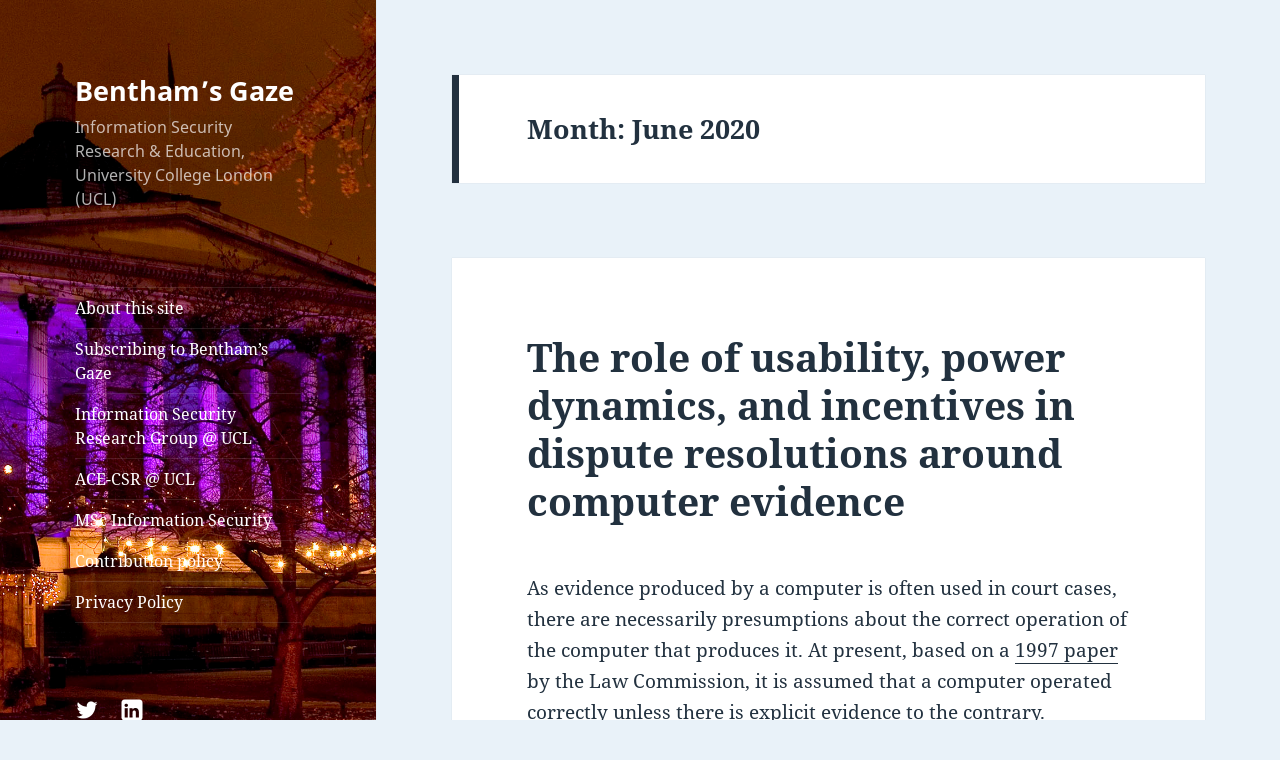

--- FILE ---
content_type: text/html; charset=UTF-8
request_url: https://www.benthamsgaze.org/2020/06/
body_size: 59962
content:
<!DOCTYPE html>
<html lang="en-GB" prefix="og: http://ogp.me/ns# fb: http://ogp.me/ns/fb#" class="no-js">
<head>
	<meta charset="UTF-8">
	<meta name="viewport" content="width=device-width, initial-scale=1.0">
	<link rel="profile" href="https://gmpg.org/xfn/11">
	<link rel="pingback" href="https://www.benthamsgaze.org/xmlrpc.php">
	<script>(function(html){html.className = html.className.replace(/\bno-js\b/,'js')})(document.documentElement);</script>
<title>June 2020 &#8211; Bentham’s Gaze</title>
<meta name='robots' content='max-image-preview:large' />
	<style>img:is([sizes="auto" i], [sizes^="auto," i]) { contain-intrinsic-size: 3000px 1500px }</style>
	<link rel="alternate" type="application/rss+xml" title="Bentham’s Gaze &raquo; Feed" href="https://www.benthamsgaze.org/feed/" />
<link rel="alternate" type="application/rss+xml" title="Bentham’s Gaze &raquo; Comments Feed" href="https://www.benthamsgaze.org/comments/feed/" />
<script>
window._wpemojiSettings = {"baseUrl":"https:\/\/s.w.org\/images\/core\/emoji\/15.1.0\/72x72\/","ext":".png","svgUrl":"https:\/\/s.w.org\/images\/core\/emoji\/15.1.0\/svg\/","svgExt":".svg","source":{"concatemoji":"https:\/\/www.benthamsgaze.org\/wp-includes\/js\/wp-emoji-release.min.js?ver=6.8.1"}};
/*! This file is auto-generated */
!function(i,n){var o,s,e;function c(e){try{var t={supportTests:e,timestamp:(new Date).valueOf()};sessionStorage.setItem(o,JSON.stringify(t))}catch(e){}}function p(e,t,n){e.clearRect(0,0,e.canvas.width,e.canvas.height),e.fillText(t,0,0);var t=new Uint32Array(e.getImageData(0,0,e.canvas.width,e.canvas.height).data),r=(e.clearRect(0,0,e.canvas.width,e.canvas.height),e.fillText(n,0,0),new Uint32Array(e.getImageData(0,0,e.canvas.width,e.canvas.height).data));return t.every(function(e,t){return e===r[t]})}function u(e,t,n){switch(t){case"flag":return n(e,"\ud83c\udff3\ufe0f\u200d\u26a7\ufe0f","\ud83c\udff3\ufe0f\u200b\u26a7\ufe0f")?!1:!n(e,"\ud83c\uddfa\ud83c\uddf3","\ud83c\uddfa\u200b\ud83c\uddf3")&&!n(e,"\ud83c\udff4\udb40\udc67\udb40\udc62\udb40\udc65\udb40\udc6e\udb40\udc67\udb40\udc7f","\ud83c\udff4\u200b\udb40\udc67\u200b\udb40\udc62\u200b\udb40\udc65\u200b\udb40\udc6e\u200b\udb40\udc67\u200b\udb40\udc7f");case"emoji":return!n(e,"\ud83d\udc26\u200d\ud83d\udd25","\ud83d\udc26\u200b\ud83d\udd25")}return!1}function f(e,t,n){var r="undefined"!=typeof WorkerGlobalScope&&self instanceof WorkerGlobalScope?new OffscreenCanvas(300,150):i.createElement("canvas"),a=r.getContext("2d",{willReadFrequently:!0}),o=(a.textBaseline="top",a.font="600 32px Arial",{});return e.forEach(function(e){o[e]=t(a,e,n)}),o}function t(e){var t=i.createElement("script");t.src=e,t.defer=!0,i.head.appendChild(t)}"undefined"!=typeof Promise&&(o="wpEmojiSettingsSupports",s=["flag","emoji"],n.supports={everything:!0,everythingExceptFlag:!0},e=new Promise(function(e){i.addEventListener("DOMContentLoaded",e,{once:!0})}),new Promise(function(t){var n=function(){try{var e=JSON.parse(sessionStorage.getItem(o));if("object"==typeof e&&"number"==typeof e.timestamp&&(new Date).valueOf()<e.timestamp+604800&&"object"==typeof e.supportTests)return e.supportTests}catch(e){}return null}();if(!n){if("undefined"!=typeof Worker&&"undefined"!=typeof OffscreenCanvas&&"undefined"!=typeof URL&&URL.createObjectURL&&"undefined"!=typeof Blob)try{var e="postMessage("+f.toString()+"("+[JSON.stringify(s),u.toString(),p.toString()].join(",")+"));",r=new Blob([e],{type:"text/javascript"}),a=new Worker(URL.createObjectURL(r),{name:"wpTestEmojiSupports"});return void(a.onmessage=function(e){c(n=e.data),a.terminate(),t(n)})}catch(e){}c(n=f(s,u,p))}t(n)}).then(function(e){for(var t in e)n.supports[t]=e[t],n.supports.everything=n.supports.everything&&n.supports[t],"flag"!==t&&(n.supports.everythingExceptFlag=n.supports.everythingExceptFlag&&n.supports[t]);n.supports.everythingExceptFlag=n.supports.everythingExceptFlag&&!n.supports.flag,n.DOMReady=!1,n.readyCallback=function(){n.DOMReady=!0}}).then(function(){return e}).then(function(){var e;n.supports.everything||(n.readyCallback(),(e=n.source||{}).concatemoji?t(e.concatemoji):e.wpemoji&&e.twemoji&&(t(e.twemoji),t(e.wpemoji)))}))}((window,document),window._wpemojiSettings);
</script>
<style id='wp-emoji-styles-inline-css'>

	img.wp-smiley, img.emoji {
		display: inline !important;
		border: none !important;
		box-shadow: none !important;
		height: 1em !important;
		width: 1em !important;
		margin: 0 0.07em !important;
		vertical-align: -0.1em !important;
		background: none !important;
		padding: 0 !important;
	}
</style>
<link rel='stylesheet' id='wp-block-library-css' href='https://www.benthamsgaze.org/wp-includes/css/dist/block-library/style.min.css?ver=6.8.1' media='all' />
<style id='wp-block-library-theme-inline-css'>
.wp-block-audio :where(figcaption){color:#555;font-size:13px;text-align:center}.is-dark-theme .wp-block-audio :where(figcaption){color:#ffffffa6}.wp-block-audio{margin:0 0 1em}.wp-block-code{border:1px solid #ccc;border-radius:4px;font-family:Menlo,Consolas,monaco,monospace;padding:.8em 1em}.wp-block-embed :where(figcaption){color:#555;font-size:13px;text-align:center}.is-dark-theme .wp-block-embed :where(figcaption){color:#ffffffa6}.wp-block-embed{margin:0 0 1em}.blocks-gallery-caption{color:#555;font-size:13px;text-align:center}.is-dark-theme .blocks-gallery-caption{color:#ffffffa6}:root :where(.wp-block-image figcaption){color:#555;font-size:13px;text-align:center}.is-dark-theme :root :where(.wp-block-image figcaption){color:#ffffffa6}.wp-block-image{margin:0 0 1em}.wp-block-pullquote{border-bottom:4px solid;border-top:4px solid;color:currentColor;margin-bottom:1.75em}.wp-block-pullquote cite,.wp-block-pullquote footer,.wp-block-pullquote__citation{color:currentColor;font-size:.8125em;font-style:normal;text-transform:uppercase}.wp-block-quote{border-left:.25em solid;margin:0 0 1.75em;padding-left:1em}.wp-block-quote cite,.wp-block-quote footer{color:currentColor;font-size:.8125em;font-style:normal;position:relative}.wp-block-quote:where(.has-text-align-right){border-left:none;border-right:.25em solid;padding-left:0;padding-right:1em}.wp-block-quote:where(.has-text-align-center){border:none;padding-left:0}.wp-block-quote.is-large,.wp-block-quote.is-style-large,.wp-block-quote:where(.is-style-plain){border:none}.wp-block-search .wp-block-search__label{font-weight:700}.wp-block-search__button{border:1px solid #ccc;padding:.375em .625em}:where(.wp-block-group.has-background){padding:1.25em 2.375em}.wp-block-separator.has-css-opacity{opacity:.4}.wp-block-separator{border:none;border-bottom:2px solid;margin-left:auto;margin-right:auto}.wp-block-separator.has-alpha-channel-opacity{opacity:1}.wp-block-separator:not(.is-style-wide):not(.is-style-dots){width:100px}.wp-block-separator.has-background:not(.is-style-dots){border-bottom:none;height:1px}.wp-block-separator.has-background:not(.is-style-wide):not(.is-style-dots){height:2px}.wp-block-table{margin:0 0 1em}.wp-block-table td,.wp-block-table th{word-break:normal}.wp-block-table :where(figcaption){color:#555;font-size:13px;text-align:center}.is-dark-theme .wp-block-table :where(figcaption){color:#ffffffa6}.wp-block-video :where(figcaption){color:#555;font-size:13px;text-align:center}.is-dark-theme .wp-block-video :where(figcaption){color:#ffffffa6}.wp-block-video{margin:0 0 1em}:root :where(.wp-block-template-part.has-background){margin-bottom:0;margin-top:0;padding:1.25em 2.375em}
</style>
<style id='classic-theme-styles-inline-css'>
/*! This file is auto-generated */
.wp-block-button__link{color:#fff;background-color:#32373c;border-radius:9999px;box-shadow:none;text-decoration:none;padding:calc(.667em + 2px) calc(1.333em + 2px);font-size:1.125em}.wp-block-file__button{background:#32373c;color:#fff;text-decoration:none}
</style>
<style id='co-authors-plus-coauthors-style-inline-css'>
.wp-block-co-authors-plus-coauthors.is-layout-flow [class*=wp-block-co-authors-plus]{display:inline}

</style>
<style id='co-authors-plus-avatar-style-inline-css'>
.wp-block-co-authors-plus-avatar :where(img){height:auto;max-width:100%;vertical-align:bottom}.wp-block-co-authors-plus-coauthors.is-layout-flow .wp-block-co-authors-plus-avatar :where(img){vertical-align:middle}.wp-block-co-authors-plus-avatar:is(.alignleft,.alignright){display:table}.wp-block-co-authors-plus-avatar.aligncenter{display:table;margin-inline:auto}

</style>
<style id='co-authors-plus-image-style-inline-css'>
.wp-block-co-authors-plus-image{margin-bottom:0}.wp-block-co-authors-plus-image :where(img){height:auto;max-width:100%;vertical-align:bottom}.wp-block-co-authors-plus-coauthors.is-layout-flow .wp-block-co-authors-plus-image :where(img){vertical-align:middle}.wp-block-co-authors-plus-image:is(.alignfull,.alignwide) :where(img){width:100%}.wp-block-co-authors-plus-image:is(.alignleft,.alignright){display:table}.wp-block-co-authors-plus-image.aligncenter{display:table;margin-inline:auto}

</style>
<style id='global-styles-inline-css'>
:root{--wp--preset--aspect-ratio--square: 1;--wp--preset--aspect-ratio--4-3: 4/3;--wp--preset--aspect-ratio--3-4: 3/4;--wp--preset--aspect-ratio--3-2: 3/2;--wp--preset--aspect-ratio--2-3: 2/3;--wp--preset--aspect-ratio--16-9: 16/9;--wp--preset--aspect-ratio--9-16: 9/16;--wp--preset--color--black: #000000;--wp--preset--color--cyan-bluish-gray: #abb8c3;--wp--preset--color--white: #fff;--wp--preset--color--pale-pink: #f78da7;--wp--preset--color--vivid-red: #cf2e2e;--wp--preset--color--luminous-vivid-orange: #ff6900;--wp--preset--color--luminous-vivid-amber: #fcb900;--wp--preset--color--light-green-cyan: #7bdcb5;--wp--preset--color--vivid-green-cyan: #00d084;--wp--preset--color--pale-cyan-blue: #8ed1fc;--wp--preset--color--vivid-cyan-blue: #0693e3;--wp--preset--color--vivid-purple: #9b51e0;--wp--preset--color--dark-gray: #111;--wp--preset--color--light-gray: #f1f1f1;--wp--preset--color--yellow: #f4ca16;--wp--preset--color--dark-brown: #352712;--wp--preset--color--medium-pink: #e53b51;--wp--preset--color--light-pink: #ffe5d1;--wp--preset--color--dark-purple: #2e2256;--wp--preset--color--purple: #674970;--wp--preset--color--blue-gray: #22313f;--wp--preset--color--bright-blue: #55c3dc;--wp--preset--color--light-blue: #e9f2f9;--wp--preset--gradient--vivid-cyan-blue-to-vivid-purple: linear-gradient(135deg,rgba(6,147,227,1) 0%,rgb(155,81,224) 100%);--wp--preset--gradient--light-green-cyan-to-vivid-green-cyan: linear-gradient(135deg,rgb(122,220,180) 0%,rgb(0,208,130) 100%);--wp--preset--gradient--luminous-vivid-amber-to-luminous-vivid-orange: linear-gradient(135deg,rgba(252,185,0,1) 0%,rgba(255,105,0,1) 100%);--wp--preset--gradient--luminous-vivid-orange-to-vivid-red: linear-gradient(135deg,rgba(255,105,0,1) 0%,rgb(207,46,46) 100%);--wp--preset--gradient--very-light-gray-to-cyan-bluish-gray: linear-gradient(135deg,rgb(238,238,238) 0%,rgb(169,184,195) 100%);--wp--preset--gradient--cool-to-warm-spectrum: linear-gradient(135deg,rgb(74,234,220) 0%,rgb(151,120,209) 20%,rgb(207,42,186) 40%,rgb(238,44,130) 60%,rgb(251,105,98) 80%,rgb(254,248,76) 100%);--wp--preset--gradient--blush-light-purple: linear-gradient(135deg,rgb(255,206,236) 0%,rgb(152,150,240) 100%);--wp--preset--gradient--blush-bordeaux: linear-gradient(135deg,rgb(254,205,165) 0%,rgb(254,45,45) 50%,rgb(107,0,62) 100%);--wp--preset--gradient--luminous-dusk: linear-gradient(135deg,rgb(255,203,112) 0%,rgb(199,81,192) 50%,rgb(65,88,208) 100%);--wp--preset--gradient--pale-ocean: linear-gradient(135deg,rgb(255,245,203) 0%,rgb(182,227,212) 50%,rgb(51,167,181) 100%);--wp--preset--gradient--electric-grass: linear-gradient(135deg,rgb(202,248,128) 0%,rgb(113,206,126) 100%);--wp--preset--gradient--midnight: linear-gradient(135deg,rgb(2,3,129) 0%,rgb(40,116,252) 100%);--wp--preset--gradient--dark-gray-gradient-gradient: linear-gradient(90deg, rgba(17,17,17,1) 0%, rgba(42,42,42,1) 100%);--wp--preset--gradient--light-gray-gradient: linear-gradient(90deg, rgba(241,241,241,1) 0%, rgba(215,215,215,1) 100%);--wp--preset--gradient--white-gradient: linear-gradient(90deg, rgba(255,255,255,1) 0%, rgba(230,230,230,1) 100%);--wp--preset--gradient--yellow-gradient: linear-gradient(90deg, rgba(244,202,22,1) 0%, rgba(205,168,10,1) 100%);--wp--preset--gradient--dark-brown-gradient: linear-gradient(90deg, rgba(53,39,18,1) 0%, rgba(91,67,31,1) 100%);--wp--preset--gradient--medium-pink-gradient: linear-gradient(90deg, rgba(229,59,81,1) 0%, rgba(209,28,51,1) 100%);--wp--preset--gradient--light-pink-gradient: linear-gradient(90deg, rgba(255,229,209,1) 0%, rgba(255,200,158,1) 100%);--wp--preset--gradient--dark-purple-gradient: linear-gradient(90deg, rgba(46,34,86,1) 0%, rgba(66,48,123,1) 100%);--wp--preset--gradient--purple-gradient: linear-gradient(90deg, rgba(103,73,112,1) 0%, rgba(131,93,143,1) 100%);--wp--preset--gradient--blue-gray-gradient: linear-gradient(90deg, rgba(34,49,63,1) 0%, rgba(52,75,96,1) 100%);--wp--preset--gradient--bright-blue-gradient: linear-gradient(90deg, rgba(85,195,220,1) 0%, rgba(43,180,211,1) 100%);--wp--preset--gradient--light-blue-gradient: linear-gradient(90deg, rgba(233,242,249,1) 0%, rgba(193,218,238,1) 100%);--wp--preset--font-size--small: 13px;--wp--preset--font-size--medium: 20px;--wp--preset--font-size--large: 36px;--wp--preset--font-size--x-large: 42px;--wp--preset--spacing--20: 0.44rem;--wp--preset--spacing--30: 0.67rem;--wp--preset--spacing--40: 1rem;--wp--preset--spacing--50: 1.5rem;--wp--preset--spacing--60: 2.25rem;--wp--preset--spacing--70: 3.38rem;--wp--preset--spacing--80: 5.06rem;--wp--preset--shadow--natural: 6px 6px 9px rgba(0, 0, 0, 0.2);--wp--preset--shadow--deep: 12px 12px 50px rgba(0, 0, 0, 0.4);--wp--preset--shadow--sharp: 6px 6px 0px rgba(0, 0, 0, 0.2);--wp--preset--shadow--outlined: 6px 6px 0px -3px rgba(255, 255, 255, 1), 6px 6px rgba(0, 0, 0, 1);--wp--preset--shadow--crisp: 6px 6px 0px rgba(0, 0, 0, 1);}:where(.is-layout-flex){gap: 0.5em;}:where(.is-layout-grid){gap: 0.5em;}body .is-layout-flex{display: flex;}.is-layout-flex{flex-wrap: wrap;align-items: center;}.is-layout-flex > :is(*, div){margin: 0;}body .is-layout-grid{display: grid;}.is-layout-grid > :is(*, div){margin: 0;}:where(.wp-block-columns.is-layout-flex){gap: 2em;}:where(.wp-block-columns.is-layout-grid){gap: 2em;}:where(.wp-block-post-template.is-layout-flex){gap: 1.25em;}:where(.wp-block-post-template.is-layout-grid){gap: 1.25em;}.has-black-color{color: var(--wp--preset--color--black) !important;}.has-cyan-bluish-gray-color{color: var(--wp--preset--color--cyan-bluish-gray) !important;}.has-white-color{color: var(--wp--preset--color--white) !important;}.has-pale-pink-color{color: var(--wp--preset--color--pale-pink) !important;}.has-vivid-red-color{color: var(--wp--preset--color--vivid-red) !important;}.has-luminous-vivid-orange-color{color: var(--wp--preset--color--luminous-vivid-orange) !important;}.has-luminous-vivid-amber-color{color: var(--wp--preset--color--luminous-vivid-amber) !important;}.has-light-green-cyan-color{color: var(--wp--preset--color--light-green-cyan) !important;}.has-vivid-green-cyan-color{color: var(--wp--preset--color--vivid-green-cyan) !important;}.has-pale-cyan-blue-color{color: var(--wp--preset--color--pale-cyan-blue) !important;}.has-vivid-cyan-blue-color{color: var(--wp--preset--color--vivid-cyan-blue) !important;}.has-vivid-purple-color{color: var(--wp--preset--color--vivid-purple) !important;}.has-black-background-color{background-color: var(--wp--preset--color--black) !important;}.has-cyan-bluish-gray-background-color{background-color: var(--wp--preset--color--cyan-bluish-gray) !important;}.has-white-background-color{background-color: var(--wp--preset--color--white) !important;}.has-pale-pink-background-color{background-color: var(--wp--preset--color--pale-pink) !important;}.has-vivid-red-background-color{background-color: var(--wp--preset--color--vivid-red) !important;}.has-luminous-vivid-orange-background-color{background-color: var(--wp--preset--color--luminous-vivid-orange) !important;}.has-luminous-vivid-amber-background-color{background-color: var(--wp--preset--color--luminous-vivid-amber) !important;}.has-light-green-cyan-background-color{background-color: var(--wp--preset--color--light-green-cyan) !important;}.has-vivid-green-cyan-background-color{background-color: var(--wp--preset--color--vivid-green-cyan) !important;}.has-pale-cyan-blue-background-color{background-color: var(--wp--preset--color--pale-cyan-blue) !important;}.has-vivid-cyan-blue-background-color{background-color: var(--wp--preset--color--vivid-cyan-blue) !important;}.has-vivid-purple-background-color{background-color: var(--wp--preset--color--vivid-purple) !important;}.has-black-border-color{border-color: var(--wp--preset--color--black) !important;}.has-cyan-bluish-gray-border-color{border-color: var(--wp--preset--color--cyan-bluish-gray) !important;}.has-white-border-color{border-color: var(--wp--preset--color--white) !important;}.has-pale-pink-border-color{border-color: var(--wp--preset--color--pale-pink) !important;}.has-vivid-red-border-color{border-color: var(--wp--preset--color--vivid-red) !important;}.has-luminous-vivid-orange-border-color{border-color: var(--wp--preset--color--luminous-vivid-orange) !important;}.has-luminous-vivid-amber-border-color{border-color: var(--wp--preset--color--luminous-vivid-amber) !important;}.has-light-green-cyan-border-color{border-color: var(--wp--preset--color--light-green-cyan) !important;}.has-vivid-green-cyan-border-color{border-color: var(--wp--preset--color--vivid-green-cyan) !important;}.has-pale-cyan-blue-border-color{border-color: var(--wp--preset--color--pale-cyan-blue) !important;}.has-vivid-cyan-blue-border-color{border-color: var(--wp--preset--color--vivid-cyan-blue) !important;}.has-vivid-purple-border-color{border-color: var(--wp--preset--color--vivid-purple) !important;}.has-vivid-cyan-blue-to-vivid-purple-gradient-background{background: var(--wp--preset--gradient--vivid-cyan-blue-to-vivid-purple) !important;}.has-light-green-cyan-to-vivid-green-cyan-gradient-background{background: var(--wp--preset--gradient--light-green-cyan-to-vivid-green-cyan) !important;}.has-luminous-vivid-amber-to-luminous-vivid-orange-gradient-background{background: var(--wp--preset--gradient--luminous-vivid-amber-to-luminous-vivid-orange) !important;}.has-luminous-vivid-orange-to-vivid-red-gradient-background{background: var(--wp--preset--gradient--luminous-vivid-orange-to-vivid-red) !important;}.has-very-light-gray-to-cyan-bluish-gray-gradient-background{background: var(--wp--preset--gradient--very-light-gray-to-cyan-bluish-gray) !important;}.has-cool-to-warm-spectrum-gradient-background{background: var(--wp--preset--gradient--cool-to-warm-spectrum) !important;}.has-blush-light-purple-gradient-background{background: var(--wp--preset--gradient--blush-light-purple) !important;}.has-blush-bordeaux-gradient-background{background: var(--wp--preset--gradient--blush-bordeaux) !important;}.has-luminous-dusk-gradient-background{background: var(--wp--preset--gradient--luminous-dusk) !important;}.has-pale-ocean-gradient-background{background: var(--wp--preset--gradient--pale-ocean) !important;}.has-electric-grass-gradient-background{background: var(--wp--preset--gradient--electric-grass) !important;}.has-midnight-gradient-background{background: var(--wp--preset--gradient--midnight) !important;}.has-small-font-size{font-size: var(--wp--preset--font-size--small) !important;}.has-medium-font-size{font-size: var(--wp--preset--font-size--medium) !important;}.has-large-font-size{font-size: var(--wp--preset--font-size--large) !important;}.has-x-large-font-size{font-size: var(--wp--preset--font-size--x-large) !important;}
:where(.wp-block-post-template.is-layout-flex){gap: 1.25em;}:where(.wp-block-post-template.is-layout-grid){gap: 1.25em;}
:where(.wp-block-columns.is-layout-flex){gap: 2em;}:where(.wp-block-columns.is-layout-grid){gap: 2em;}
:root :where(.wp-block-pullquote){font-size: 1.5em;line-height: 1.6;}
</style>
<link rel='stylesheet' id='parent-style-css' href='https://www.benthamsgaze.org/wp-content/themes/twentyfifteen/style.css?ver=6.8.1' media='all' />
<link rel='stylesheet' id='twentyfifteen-fonts-css' href='https://www.benthamsgaze.org/wp-content/themes/twentyfifteen-child/fonts.css' media='all' />
<link rel='stylesheet' id='genericons-css' href='https://www.benthamsgaze.org/wp-content/themes/twentyfifteen/genericons/genericons.css?ver=20201026' media='all' />
<link rel='stylesheet' id='twentyfifteen-style-css' href='https://www.benthamsgaze.org/wp-content/themes/twentyfifteen-child/style.css?ver=20250415' media='all' />
<style id='twentyfifteen-style-inline-css'>
	/* Color Scheme */

	/* Background Color */
	body {
		background-color: #e9f2f9;
	}

	/* Sidebar Background Color */
	body:before,
	.site-header {
		background-color: #55c3dc;
	}

	/* Box Background Color */
	.post-navigation,
	.pagination,
	.secondary,
	.site-footer,
	.hentry,
	.page-header,
	.page-content,
	.comments-area,
	.widecolumn {
		background-color: #ffffff;
	}

	/* Box Background Color */
	button,
	input[type="button"],
	input[type="reset"],
	input[type="submit"],
	.pagination .prev,
	.pagination .next,
	.widget_calendar tbody a,
	.widget_calendar tbody a:hover,
	.widget_calendar tbody a:focus,
	.page-links a,
	.page-links a:hover,
	.page-links a:focus,
	.sticky-post {
		color: #ffffff;
	}

	/* Main Text Color */
	button,
	input[type="button"],
	input[type="reset"],
	input[type="submit"],
	.pagination .prev,
	.pagination .next,
	.widget_calendar tbody a,
	.page-links a,
	.sticky-post {
		background-color: #22313f;
	}

	/* Main Text Color */
	body,
	blockquote cite,
	blockquote small,
	a,
	.dropdown-toggle:after,
	.image-navigation a:hover,
	.image-navigation a:focus,
	.comment-navigation a:hover,
	.comment-navigation a:focus,
	.widget-title,
	.entry-footer a:hover,
	.entry-footer a:focus,
	.comment-metadata a:hover,
	.comment-metadata a:focus,
	.pingback .edit-link a:hover,
	.pingback .edit-link a:focus,
	.comment-list .reply a:hover,
	.comment-list .reply a:focus,
	.site-info a:hover,
	.site-info a:focus {
		color: #22313f;
	}

	/* Main Text Color */
	.entry-content a,
	.entry-summary a,
	.page-content a,
	.comment-content a,
	.pingback .comment-body > a,
	.author-description a,
	.taxonomy-description a,
	.textwidget a,
	.entry-footer a:hover,
	.comment-metadata a:hover,
	.pingback .edit-link a:hover,
	.comment-list .reply a:hover,
	.site-info a:hover {
		border-color: #22313f;
	}

	/* Secondary Text Color */
	button:hover,
	button:focus,
	input[type="button"]:hover,
	input[type="button"]:focus,
	input[type="reset"]:hover,
	input[type="reset"]:focus,
	input[type="submit"]:hover,
	input[type="submit"]:focus,
	.pagination .prev:hover,
	.pagination .prev:focus,
	.pagination .next:hover,
	.pagination .next:focus,
	.widget_calendar tbody a:hover,
	.widget_calendar tbody a:focus,
	.page-links a:hover,
	.page-links a:focus {
		background-color: rgba( 34, 49, 63, 0.7);
	}

	/* Secondary Text Color */
	blockquote,
	a:hover,
	a:focus,
	.main-navigation .menu-item-description,
	.post-navigation .meta-nav,
	.post-navigation a:hover .post-title,
	.post-navigation a:focus .post-title,
	.image-navigation,
	.image-navigation a,
	.comment-navigation,
	.comment-navigation a,
	.widget,
	.author-heading,
	.entry-footer,
	.entry-footer a,
	.taxonomy-description,
	.page-links > .page-links-title,
	.entry-caption,
	.comment-author,
	.comment-metadata,
	.comment-metadata a,
	.pingback .edit-link,
	.pingback .edit-link a,
	.post-password-form label,
	.comment-form label,
	.comment-notes,
	.comment-awaiting-moderation,
	.logged-in-as,
	.form-allowed-tags,
	.no-comments,
	.site-info,
	.site-info a,
	.wp-caption-text,
	.gallery-caption,
	.comment-list .reply a,
	.widecolumn label,
	.widecolumn .mu_register label {
		color: rgba( 34, 49, 63, 0.7);
	}

	/* Secondary Text Color */
	blockquote,
	.logged-in-as a:hover,
	.comment-author a:hover {
		border-color: rgba( 34, 49, 63, 0.7);
	}

	/* Border Color */
	hr,
	.dropdown-toggle:hover,
	.dropdown-toggle:focus {
		background-color: rgba( 34, 49, 63, 0.1);
	}

	/* Border Color */
	pre,
	abbr[title],
	table,
	th,
	td,
	input,
	textarea,
	.main-navigation ul,
	.main-navigation li,
	.post-navigation,
	.post-navigation div + div,
	.pagination,
	.comment-navigation,
	.widget li,
	.widget_categories .children,
	.widget_nav_menu .sub-menu,
	.widget_pages .children,
	.site-header,
	.site-footer,
	.hentry + .hentry,
	.author-info,
	.entry-content .page-links a,
	.page-links > span,
	.page-header,
	.comments-area,
	.comment-list + .comment-respond,
	.comment-list article,
	.comment-list .pingback,
	.comment-list .trackback,
	.comment-list .reply a,
	.no-comments {
		border-color: rgba( 34, 49, 63, 0.1);
	}

	/* Border Focus Color */
	a:focus,
	button:focus,
	input:focus {
		outline-color: rgba( 34, 49, 63, 0.3);
	}

	input:focus,
	textarea:focus {
		border-color: rgba( 34, 49, 63, 0.3);
	}

	/* Sidebar Link Color */
	.secondary-toggle:before {
		color: #ffffff;
	}

	.site-title a,
	.site-description {
		color: #ffffff;
	}

	/* Sidebar Text Color */
	.site-title a:hover,
	.site-title a:focus {
		color: rgba( 255, 255, 255, 0.7);
	}

	/* Sidebar Border Color */
	.secondary-toggle {
		border-color: rgba( 255, 255, 255, 0.1);
	}

	/* Sidebar Border Focus Color */
	.secondary-toggle:hover,
	.secondary-toggle:focus {
		border-color: rgba( 255, 255, 255, 0.3);
	}

	.site-title a {
		outline-color: rgba( 255, 255, 255, 0.3);
	}

	/* Meta Background Color */
	.entry-footer {
		background-color: #f1f1f1;
	}

	@media screen and (min-width: 38.75em) {
		/* Main Text Color */
		.page-header {
			border-color: #22313f;
		}
	}

	@media screen and (min-width: 59.6875em) {
		/* Make sure its transparent on desktop */
		.site-header,
		.secondary {
			background-color: transparent;
		}

		/* Sidebar Background Color */
		.widget button,
		.widget input[type="button"],
		.widget input[type="reset"],
		.widget input[type="submit"],
		.widget_calendar tbody a,
		.widget_calendar tbody a:hover,
		.widget_calendar tbody a:focus {
			color: #55c3dc;
		}

		/* Sidebar Link Color */
		.secondary a,
		.dropdown-toggle:after,
		.widget-title,
		.widget blockquote cite,
		.widget blockquote small {
			color: #ffffff;
		}

		.widget button,
		.widget input[type="button"],
		.widget input[type="reset"],
		.widget input[type="submit"],
		.widget_calendar tbody a {
			background-color: #ffffff;
		}

		.textwidget a {
			border-color: #ffffff;
		}

		/* Sidebar Text Color */
		.secondary a:hover,
		.secondary a:focus,
		.main-navigation .menu-item-description,
		.widget,
		.widget blockquote,
		.widget .wp-caption-text,
		.widget .gallery-caption {
			color: rgba( 255, 255, 255, 0.7);
		}

		.widget button:hover,
		.widget button:focus,
		.widget input[type="button"]:hover,
		.widget input[type="button"]:focus,
		.widget input[type="reset"]:hover,
		.widget input[type="reset"]:focus,
		.widget input[type="submit"]:hover,
		.widget input[type="submit"]:focus,
		.widget_calendar tbody a:hover,
		.widget_calendar tbody a:focus {
			background-color: rgba( 255, 255, 255, 0.7);
		}

		.widget blockquote {
			border-color: rgba( 255, 255, 255, 0.7);
		}

		/* Sidebar Border Color */
		.main-navigation ul,
		.main-navigation li,
		.widget input,
		.widget textarea,
		.widget table,
		.widget th,
		.widget td,
		.widget pre,
		.widget li,
		.widget_categories .children,
		.widget_nav_menu .sub-menu,
		.widget_pages .children,
		.widget abbr[title] {
			border-color: rgba( 255, 255, 255, 0.1);
		}

		.dropdown-toggle:hover,
		.dropdown-toggle:focus,
		.widget hr {
			background-color: rgba( 255, 255, 255, 0.1);
		}

		.widget input:focus,
		.widget textarea:focus {
			border-color: rgba( 255, 255, 255, 0.3);
		}

		.sidebar a:focus,
		.dropdown-toggle:focus {
			outline-color: rgba( 255, 255, 255, 0.3);
		}
	}
</style>
<link rel='stylesheet' id='twentyfifteen-block-style-css' href='https://www.benthamsgaze.org/wp-content/themes/twentyfifteen/css/blocks.css?ver=20240715' media='all' />
<style id='akismet-widget-style-inline-css'>

			.a-stats {
				--akismet-color-mid-green: #357b49;
				--akismet-color-white: #fff;
				--akismet-color-light-grey: #f6f7f7;

				max-width: 350px;
				width: auto;
			}

			.a-stats * {
				all: unset;
				box-sizing: border-box;
			}

			.a-stats strong {
				font-weight: 600;
			}

			.a-stats a.a-stats__link,
			.a-stats a.a-stats__link:visited,
			.a-stats a.a-stats__link:active {
				background: var(--akismet-color-mid-green);
				border: none;
				box-shadow: none;
				border-radius: 8px;
				color: var(--akismet-color-white);
				cursor: pointer;
				display: block;
				font-family: -apple-system, BlinkMacSystemFont, 'Segoe UI', 'Roboto', 'Oxygen-Sans', 'Ubuntu', 'Cantarell', 'Helvetica Neue', sans-serif;
				font-weight: 500;
				padding: 12px;
				text-align: center;
				text-decoration: none;
				transition: all 0.2s ease;
			}

			/* Extra specificity to deal with TwentyTwentyOne focus style */
			.widget .a-stats a.a-stats__link:focus {
				background: var(--akismet-color-mid-green);
				color: var(--akismet-color-white);
				text-decoration: none;
			}

			.a-stats a.a-stats__link:hover {
				filter: brightness(110%);
				box-shadow: 0 4px 12px rgba(0, 0, 0, 0.06), 0 0 2px rgba(0, 0, 0, 0.16);
			}

			.a-stats .count {
				color: var(--akismet-color-white);
				display: block;
				font-size: 1.5em;
				line-height: 1.4;
				padding: 0 13px;
				white-space: nowrap;
			}
		
</style>
<script src="https://www.benthamsgaze.org/wp-includes/js/jquery/jquery.min.js?ver=3.7.1" id="jquery-core-js"></script>
<script src="https://www.benthamsgaze.org/wp-includes/js/jquery/jquery-migrate.min.js?ver=3.4.1" id="jquery-migrate-js"></script>
<script id="twentyfifteen-script-js-extra">
var screenReaderText = {"expand":"<span class=\"screen-reader-text\">expand child menu<\/span>","collapse":"<span class=\"screen-reader-text\">collapse child menu<\/span>"};
</script>
<script src="https://www.benthamsgaze.org/wp-content/themes/twentyfifteen/js/functions.js?ver=20250303" id="twentyfifteen-script-js" defer data-wp-strategy="defer"></script>
<link rel="https://api.w.org/" href="https://www.benthamsgaze.org/wp-json/" /><link rel="EditURI" type="application/rsd+xml" title="RSD" href="https://www.benthamsgaze.org/xmlrpc.php?rsd" />
<meta name="generator" content="WordPress 6.8.1" />
		<meta name="referrer" content="no-referrer" />
		<meta name="google-site-verification" content="bXJbar9cdv8SB0s_UZLmxtebUTcR-F11thJMbdjwtVg" />
                <link rel="icon" type="image/vnd.microsoft.icon" href="https://benthamsgaze.org/favicon.ico" />
    <style>.recentcomments a{display:inline !important;padding:0 !important;margin:0 !important;}</style>		<style type="text/css" id="twentyfifteen-header-css">
				.site-header {

			/*
			 * No shorthand so the Customizer can override individual properties.
			 * @see https://core.trac.wordpress.org/ticket/31460
			 */
			background-image: url(https://www.benthamsgaze.org/wp-content/uploads/2015/03/UCL_Night3-lg.jpg);
			background-repeat: no-repeat;
			background-position: 50% 50%;
			-webkit-background-size: cover;
			-moz-background-size:    cover;
			-o-background-size:      cover;
			background-size:         cover;
		}

		@media screen and (min-width: 59.6875em) {
			body:before {

				/*
				 * No shorthand so the Customizer can override individual properties.
				 * @see https://core.trac.wordpress.org/ticket/31460
				 */
				background-image: url(https://www.benthamsgaze.org/wp-content/uploads/2015/03/UCL_Night3-lg.jpg);
				background-repeat: no-repeat;
				background-position: 100% 50%;
				-webkit-background-size: cover;
				-moz-background-size:    cover;
				-o-background-size:      cover;
				background-size:         cover;
				border-right: 0;
			}

			.site-header {
				background: transparent;
			}
		}
				</style>
		
<!-- START - Open Graph and Twitter Card Tags 3.3.5 -->
 <!-- Facebook Open Graph -->
  <meta property="og:locale" content="en_GB"/>
  <meta property="og:site_name" content="Bentham’s Gaze"/>
  <meta property="og:title" content="June 2020 Archives"/>
  <meta property="og:url" content="https://www.benthamsgaze.org/2020/06/"/>
  <meta property="og:type" content="article"/>
  <meta property="og:description" content="Information Security Research &amp; Education, University College London (UCL)"/>
  <meta property="og:image" content="https://www.benthamsgaze.org/wp-content/uploads/2015/03/UCL_Night3-lg.jpg"/>
  <meta property="og:image:url" content="https://www.benthamsgaze.org/wp-content/uploads/2015/03/UCL_Night3-lg.jpg"/>
  <meta property="og:image:secure_url" content="https://www.benthamsgaze.org/wp-content/uploads/2015/03/UCL_Night3-lg.jpg"/>
  <meta property="article:publisher" content="https://www.facebook.com/uclmscisec/"/>
 <!-- Google+ / Schema.org -->
  <meta itemprop="name" content="June 2020 Archives"/>
  <meta itemprop="headline" content="June 2020 Archives"/>
  <meta itemprop="description" content="Information Security Research &amp; Education, University College London (UCL)"/>
  <meta itemprop="image" content="https://www.benthamsgaze.org/wp-content/uploads/2015/03/UCL_Night3-lg.jpg"/>
  <!--<meta itemprop="publisher" content="Bentham’s Gaze"/>--> <!-- To solve: The attribute publisher.itemtype has an invalid value -->
 <!-- Twitter Cards -->
  <meta name="twitter:title" content="June 2020 Archives"/>
  <meta name="twitter:url" content="https://www.benthamsgaze.org/2020/06/"/>
  <meta name="twitter:description" content="Information Security Research &amp; Education, University College London (UCL)"/>
  <meta name="twitter:image" content="https://www.benthamsgaze.org/wp-content/uploads/2015/03/UCL_Night3-lg.jpg"/>
  <meta name="twitter:card" content="summary_large_image"/>
  <meta name="twitter:site" content="@uclisec"/>
 <!-- SEO -->
  <meta name="description" content="Information Security Research &amp; Education, University College London (UCL)"/>
  <meta name="publisher" content="Bentham’s Gaze"/>
 <!-- Misc. tags -->
 <!-- is_archive | is_month -->
<!-- END - Open Graph and Twitter Card Tags 3.3.5 -->
	
</head>

<body class="archive date wp-embed-responsive wp-theme-twentyfifteen wp-child-theme-twentyfifteen-child">
<div id="page" class="hfeed site">
	<a class="skip-link screen-reader-text" href="#content">
		Skip to content	</a>

	<div id="sidebar" class="sidebar">
		<header id="masthead" class="site-header">
			<div class="site-branding">
										<p class="site-title"><a href="https://www.benthamsgaze.org/" rel="home" >Bentham’s Gaze</a></p>
												<p class="site-description">Information Security Research &amp; Education, University College London (UCL)</p>
										<button class="secondary-toggle">Menu and widgets</button>
			</div><!-- .site-branding -->
		</header><!-- .site-header -->

			<div id="secondary" class="secondary">

					<nav id="site-navigation" class="main-navigation">
				<div class="menu-top-menu-container"><ul id="menu-top-menu" class="nav-menu"><li id="menu-item-6" class="menu-item menu-item-type-post_type menu-item-object-page menu-item-6"><a href="https://www.benthamsgaze.org/about/">About this site</a></li>
<li id="menu-item-1529" class="menu-item menu-item-type-post_type menu-item-object-page menu-item-1529"><a href="https://www.benthamsgaze.org/subscribing-to-benthams-gaze/">Subscribing to Bentham’s Gaze</a></li>
<li id="menu-item-9" class="menu-item menu-item-type-custom menu-item-object-custom menu-item-9"><a href="https://sec.cs.ucl.ac.uk/">Information  Security Research Group @ UCL</a></li>
<li id="menu-item-10" class="menu-item menu-item-type-custom menu-item-object-custom menu-item-10"><a href="https://www.ucl.ac.uk/cybersecurity-centre-of-excellence/">ACE-CSR @ UCL</a></li>
<li id="menu-item-51" class="menu-item menu-item-type-custom menu-item-object-custom menu-item-51"><a href="https://www.ucl.ac.uk/computer-science/study/postgraduate-taught/information-security-msc">MSc Information Security</a></li>
<li id="menu-item-56" class="menu-item menu-item-type-post_type menu-item-object-page menu-item-56"><a href="https://www.benthamsgaze.org/contribution-policy/">Contribution policy</a></li>
<li id="menu-item-2306" class="menu-item menu-item-type-post_type menu-item-object-page menu-item-privacy-policy menu-item-2306"><a rel="privacy-policy" href="https://www.benthamsgaze.org/privacy-policy/">Privacy Policy</a></li>
</ul></div>			</nav><!-- .main-navigation -->
		
					<nav id="social-navigation" class="social-navigation">
				<div class="menu-social-links-container"><ul id="menu-social-links" class="menu"><li id="menu-item-230" class="menu-item menu-item-type-custom menu-item-object-custom menu-item-230"><a href="https://twitter.com/uclisec"><span class="screen-reader-text">Follow us on Twitter</span></a></li>
<li id="menu-item-232" class="menu-item menu-item-type-custom menu-item-object-custom menu-item-232"><a href="https://www.linkedin.com/groups/8207869/"><span class="screen-reader-text">Follow us on LinkedIn</span></a></li>
</ul></div>			</nav><!-- .social-navigation -->
		
					<div id="widget-area" class="widget-area" role="complementary">
				<aside id="search-2" class="widget widget_search"><form role="search" method="get" class="search-form" action="https://www.benthamsgaze.org/">
				<label>
					<span class="screen-reader-text">Search for:</span>
					<input type="search" class="search-field" placeholder="Search &hellip;" value="" name="s" />
				</label>
				<input type="submit" class="search-submit screen-reader-text" value="Search" />
			</form></aside>
		<aside id="recent-posts-2" class="widget widget_recent_entries">
		<h2 class="widget-title">Recent Posts</h2><nav aria-label="Recent Posts">
		<ul>
											<li>
					<a href="https://www.benthamsgaze.org/2025/10/21/a-festschrift-celebration-for-professor-angela-sasse/">A Festschrift Celebration for Professor Angela Sasse</a>
									</li>
											<li>
					<a href="https://www.benthamsgaze.org/2025/07/22/5-wrench-attacks-when-cryptocurrency-crime-get-physical/">$5 Wrench Attacks: When Cryptocurrency Crime Get Physical</a>
									</li>
											<li>
					<a href="https://www.benthamsgaze.org/2025/06/27/protect-now-reveal-later-a-scalable-time-lock-puzzle-solution/">Protect now, reveal later: a scalable Time-Lock Puzzle solution</a>
									</li>
											<li>
					<a href="https://www.benthamsgaze.org/2025/05/15/a-privacy-framework-for-research-using-social-media-data/">A Privacy Framework for Research Using Social Media Data</a>
									</li>
											<li>
					<a href="https://www.benthamsgaze.org/2024/08/07/mitigating-deep-reinforcement-learning-backdoors/">Mitigating Deep Reinforcement Learning Backdoors</a>
									</li>
					</ul>

		</nav></aside><aside id="calendar-2" class="widget widget_calendar"><div id="calendar_wrap" class="calendar_wrap"><table id="wp-calendar" class="wp-calendar-table">
	<caption>June 2020</caption>
	<thead>
	<tr>
		<th scope="col" aria-label="Monday">M</th>
		<th scope="col" aria-label="Tuesday">T</th>
		<th scope="col" aria-label="Wednesday">W</th>
		<th scope="col" aria-label="Thursday">T</th>
		<th scope="col" aria-label="Friday">F</th>
		<th scope="col" aria-label="Saturday">S</th>
		<th scope="col" aria-label="Sunday">S</th>
	</tr>
	</thead>
	<tbody>
	<tr><td>1</td><td>2</td><td>3</td><td>4</td><td>5</td><td>6</td><td>7</td>
	</tr>
	<tr>
		<td>8</td><td>9</td><td>10</td><td>11</td><td>12</td><td>13</td><td>14</td>
	</tr>
	<tr>
		<td>15</td><td>16</td><td>17</td><td>18</td><td>19</td><td>20</td><td>21</td>
	</tr>
	<tr>
		<td>22</td><td><a href="https://www.benthamsgaze.org/2020/06/23/" aria-label="Posts published on 23 June 2020">23</a></td><td>24</td><td>25</td><td>26</td><td>27</td><td>28</td>
	</tr>
	<tr>
		<td>29</td><td>30</td>
		<td class="pad" colspan="5">&nbsp;</td>
	</tr>
	</tbody>
	</table><nav aria-label="Previous and next months" class="wp-calendar-nav">
		<span class="wp-calendar-nav-prev"><a href="https://www.benthamsgaze.org/2020/04/">&laquo; Apr</a></span>
		<span class="pad">&nbsp;</span>
		<span class="wp-calendar-nav-next"><a href="https://www.benthamsgaze.org/2020/09/">Sep &raquo;</a></span>
	</nav></div></aside><aside id="archives-2" class="widget widget_archive"><h2 class="widget-title">Archives</h2><nav aria-label="Archives">
			<ul>
					<li><a href='https://www.benthamsgaze.org/2025/10/'>October 2025</a></li>
	<li><a href='https://www.benthamsgaze.org/2025/07/'>July 2025</a></li>
	<li><a href='https://www.benthamsgaze.org/2025/06/'>June 2025</a></li>
	<li><a href='https://www.benthamsgaze.org/2025/05/'>May 2025</a></li>
	<li><a href='https://www.benthamsgaze.org/2024/08/'>August 2024</a></li>
	<li><a href='https://www.benthamsgaze.org/2024/02/'>February 2024</a></li>
	<li><a href='https://www.benthamsgaze.org/2023/05/'>May 2023</a></li>
	<li><a href='https://www.benthamsgaze.org/2023/04/'>April 2023</a></li>
	<li><a href='https://www.benthamsgaze.org/2023/03/'>March 2023</a></li>
	<li><a href='https://www.benthamsgaze.org/2022/09/'>September 2022</a></li>
	<li><a href='https://www.benthamsgaze.org/2022/08/'>August 2022</a></li>
	<li><a href='https://www.benthamsgaze.org/2022/06/'>June 2022</a></li>
	<li><a href='https://www.benthamsgaze.org/2022/04/'>April 2022</a></li>
	<li><a href='https://www.benthamsgaze.org/2021/09/'>September 2021</a></li>
	<li><a href='https://www.benthamsgaze.org/2021/08/'>August 2021</a></li>
	<li><a href='https://www.benthamsgaze.org/2021/07/'>July 2021</a></li>
	<li><a href='https://www.benthamsgaze.org/2021/06/'>June 2021</a></li>
	<li><a href='https://www.benthamsgaze.org/2021/04/'>April 2021</a></li>
	<li><a href='https://www.benthamsgaze.org/2021/03/'>March 2021</a></li>
	<li><a href='https://www.benthamsgaze.org/2020/10/'>October 2020</a></li>
	<li><a href='https://www.benthamsgaze.org/2020/09/'>September 2020</a></li>
	<li><a href='https://www.benthamsgaze.org/2020/06/' aria-current="page">June 2020</a></li>
	<li><a href='https://www.benthamsgaze.org/2020/04/'>April 2020</a></li>
	<li><a href='https://www.benthamsgaze.org/2020/01/'>January 2020</a></li>
	<li><a href='https://www.benthamsgaze.org/2019/12/'>December 2019</a></li>
	<li><a href='https://www.benthamsgaze.org/2019/11/'>November 2019</a></li>
	<li><a href='https://www.benthamsgaze.org/2019/10/'>October 2019</a></li>
	<li><a href='https://www.benthamsgaze.org/2019/09/'>September 2019</a></li>
	<li><a href='https://www.benthamsgaze.org/2019/08/'>August 2019</a></li>
	<li><a href='https://www.benthamsgaze.org/2019/07/'>July 2019</a></li>
	<li><a href='https://www.benthamsgaze.org/2019/06/'>June 2019</a></li>
	<li><a href='https://www.benthamsgaze.org/2019/05/'>May 2019</a></li>
	<li><a href='https://www.benthamsgaze.org/2019/04/'>April 2019</a></li>
	<li><a href='https://www.benthamsgaze.org/2019/03/'>March 2019</a></li>
	<li><a href='https://www.benthamsgaze.org/2019/02/'>February 2019</a></li>
	<li><a href='https://www.benthamsgaze.org/2019/01/'>January 2019</a></li>
	<li><a href='https://www.benthamsgaze.org/2018/12/'>December 2018</a></li>
	<li><a href='https://www.benthamsgaze.org/2018/11/'>November 2018</a></li>
	<li><a href='https://www.benthamsgaze.org/2018/10/'>October 2018</a></li>
	<li><a href='https://www.benthamsgaze.org/2018/09/'>September 2018</a></li>
	<li><a href='https://www.benthamsgaze.org/2018/08/'>August 2018</a></li>
	<li><a href='https://www.benthamsgaze.org/2018/07/'>July 2018</a></li>
	<li><a href='https://www.benthamsgaze.org/2018/06/'>June 2018</a></li>
	<li><a href='https://www.benthamsgaze.org/2018/05/'>May 2018</a></li>
	<li><a href='https://www.benthamsgaze.org/2018/04/'>April 2018</a></li>
	<li><a href='https://www.benthamsgaze.org/2018/03/'>March 2018</a></li>
	<li><a href='https://www.benthamsgaze.org/2018/02/'>February 2018</a></li>
	<li><a href='https://www.benthamsgaze.org/2018/01/'>January 2018</a></li>
	<li><a href='https://www.benthamsgaze.org/2017/12/'>December 2017</a></li>
	<li><a href='https://www.benthamsgaze.org/2017/11/'>November 2017</a></li>
	<li><a href='https://www.benthamsgaze.org/2017/10/'>October 2017</a></li>
	<li><a href='https://www.benthamsgaze.org/2017/08/'>August 2017</a></li>
	<li><a href='https://www.benthamsgaze.org/2017/07/'>July 2017</a></li>
	<li><a href='https://www.benthamsgaze.org/2017/06/'>June 2017</a></li>
	<li><a href='https://www.benthamsgaze.org/2017/05/'>May 2017</a></li>
	<li><a href='https://www.benthamsgaze.org/2017/04/'>April 2017</a></li>
	<li><a href='https://www.benthamsgaze.org/2017/03/'>March 2017</a></li>
	<li><a href='https://www.benthamsgaze.org/2017/02/'>February 2017</a></li>
	<li><a href='https://www.benthamsgaze.org/2017/01/'>January 2017</a></li>
	<li><a href='https://www.benthamsgaze.org/2016/12/'>December 2016</a></li>
	<li><a href='https://www.benthamsgaze.org/2016/11/'>November 2016</a></li>
	<li><a href='https://www.benthamsgaze.org/2016/10/'>October 2016</a></li>
	<li><a href='https://www.benthamsgaze.org/2016/09/'>September 2016</a></li>
	<li><a href='https://www.benthamsgaze.org/2016/08/'>August 2016</a></li>
	<li><a href='https://www.benthamsgaze.org/2016/07/'>July 2016</a></li>
	<li><a href='https://www.benthamsgaze.org/2016/06/'>June 2016</a></li>
	<li><a href='https://www.benthamsgaze.org/2016/05/'>May 2016</a></li>
	<li><a href='https://www.benthamsgaze.org/2016/04/'>April 2016</a></li>
	<li><a href='https://www.benthamsgaze.org/2016/03/'>March 2016</a></li>
	<li><a href='https://www.benthamsgaze.org/2016/02/'>February 2016</a></li>
	<li><a href='https://www.benthamsgaze.org/2016/01/'>January 2016</a></li>
	<li><a href='https://www.benthamsgaze.org/2015/12/'>December 2015</a></li>
	<li><a href='https://www.benthamsgaze.org/2015/11/'>November 2015</a></li>
	<li><a href='https://www.benthamsgaze.org/2015/10/'>October 2015</a></li>
	<li><a href='https://www.benthamsgaze.org/2015/09/'>September 2015</a></li>
	<li><a href='https://www.benthamsgaze.org/2015/08/'>August 2015</a></li>
	<li><a href='https://www.benthamsgaze.org/2015/07/'>July 2015</a></li>
	<li><a href='https://www.benthamsgaze.org/2015/06/'>June 2015</a></li>
	<li><a href='https://www.benthamsgaze.org/2015/05/'>May 2015</a></li>
	<li><a href='https://www.benthamsgaze.org/2015/04/'>April 2015</a></li>
	<li><a href='https://www.benthamsgaze.org/2015/03/'>March 2015</a></li>
	<li><a href='https://www.benthamsgaze.org/2015/02/'>February 2015</a></li>
	<li><a href='https://www.benthamsgaze.org/2015/01/'>January 2015</a></li>
			</ul>

			</nav></aside><aside id="recent-comments-2" class="widget widget_recent_comments"><h2 class="widget-title">Recent Comments</h2><nav aria-label="Recent Comments"><ul id="recentcomments"><li class="recentcomments"><span class="comment-author-link"><a href="https://thefullz.shop" class="url" rel="ugc external nofollow">KGL5</a></span> on <a href="https://www.benthamsgaze.org/2017/05/09/underground-abracardabra-understanding-carding-forums/#comment-860414">Underground abraCARDabra: Understanding carding forums</a></li><li class="recentcomments"><span class="comment-author-link">albert zoni</span> on <a href="https://www.benthamsgaze.org/2017/05/09/underground-abracardabra-understanding-carding-forums/#comment-859777">Underground abraCARDabra: Understanding carding forums</a></li><li class="recentcomments"><span class="comment-author-link"><a href="https://t.me/hacked_payments" class="url" rel="ugc external nofollow">hacker.local</a></span> on <a href="https://www.benthamsgaze.org/2017/05/09/underground-abracardabra-understanding-carding-forums/#comment-858912">Underground abraCARDabra: Understanding carding forums</a></li><li class="recentcomments"><span class="comment-author-link">Reezy</span> on <a href="https://www.benthamsgaze.org/2017/05/09/underground-abracardabra-understanding-carding-forums/#comment-854363">Underground abraCARDabra: Understanding carding forums</a></li><li class="recentcomments"><span class="comment-author-link">David Pym</span> on <a href="https://www.benthamsgaze.org/2015/11/03/category-errors-in-information-security-how-logic-can-help/#comment-839557">Category errors in (information) security: how logic can help</a></li></ul></nav></aside><aside id="categories-2" class="widget widget_categories"><h2 class="widget-title">Categories</h2><nav aria-label="Categories">
			<ul>
					<li class="cat-item cat-item-21"><a href="https://www.benthamsgaze.org/category/advertising/">Advertising</a>
</li>
	<li class="cat-item cat-item-44"><a href="https://www.benthamsgaze.org/category/authentication/">Authentication</a>
</li>
	<li class="cat-item cat-item-25"><a href="https://www.benthamsgaze.org/category/banking-security/">Banking security</a>
</li>
	<li class="cat-item cat-item-48"><a href="https://www.benthamsgaze.org/category/biometrics/">Biometrics</a>
</li>
	<li class="cat-item cat-item-112"><a href="https://www.benthamsgaze.org/category/blockchain/">Blockchain</a>
</li>
	<li class="cat-item cat-item-15"><a href="https://www.benthamsgaze.org/category/censorship-resistance/">Censorship resistance</a>
</li>
	<li class="cat-item cat-item-29"><a href="https://www.benthamsgaze.org/category/crime-science/">Crime science</a>
</li>
	<li class="cat-item cat-item-39"><a href="https://www.benthamsgaze.org/category/cryptocurrencies/">Cryptocurrencies</a>
</li>
	<li class="cat-item cat-item-28"><a href="https://www.benthamsgaze.org/category/cryptography/">Cryptography</a>
</li>
	<li class="cat-item cat-item-38"><a href="https://www.benthamsgaze.org/category/cyber-crime/">Cyber crime</a>
</li>
	<li class="cat-item cat-item-30"><a href="https://www.benthamsgaze.org/category/education/">Education</a>
</li>
	<li class="cat-item cat-item-18"><a href="https://www.benthamsgaze.org/category/genomics/">Genomics</a>
</li>
	<li class="cat-item cat-item-73"><a href="https://www.benthamsgaze.org/category/hardware/">Hardware</a>
</li>
	<li class="cat-item cat-item-178"><a href="https://www.benthamsgaze.org/category/information-hiding/">Information hiding</a>
</li>
	<li class="cat-item cat-item-13"><a href="https://www.benthamsgaze.org/category/infosec/">InfoSec group</a>
</li>
	<li class="cat-item cat-item-36"><a href="https://www.benthamsgaze.org/category/inside-infosec/">Inside Infosec</a>
</li>
	<li class="cat-item cat-item-17"><a href="https://www.benthamsgaze.org/category/internet-security/">Internet security</a>
</li>
	<li class="cat-item cat-item-16"><a href="https://www.benthamsgaze.org/category/law-enforcement/">Law enforcement</a>
</li>
	<li class="cat-item cat-item-57"><a href="https://www.benthamsgaze.org/category/legal-issues/">Legal issues</a>
</li>
	<li class="cat-item cat-item-177"><a href="https://www.benthamsgaze.org/category/machine-learning/">Machine learning</a>
</li>
	<li class="cat-item cat-item-37"><a href="https://www.benthamsgaze.org/category/malware/">Malware</a>
</li>
	<li class="cat-item cat-item-24"><a href="https://www.benthamsgaze.org/category/measurement/">Measurement</a>
</li>
	<li class="cat-item cat-item-11"><a href="https://www.benthamsgaze.org/category/meta/">Meta</a>
</li>
	<li class="cat-item cat-item-33"><a href="https://www.benthamsgaze.org/category/mobile/">Mobile</a>
</li>
	<li class="cat-item cat-item-35"><a href="https://www.benthamsgaze.org/category/modelling/">Modelling</a>
</li>
	<li class="cat-item cat-item-66"><a href="https://www.benthamsgaze.org/category/networking/">Networking</a>
</li>
	<li class="cat-item cat-item-98"><a href="https://www.benthamsgaze.org/category/operating-systems/">Operating systems</a>
</li>
	<li class="cat-item cat-item-144"><a href="https://www.benthamsgaze.org/category/philosophy-of-science/">Philosophy of science</a>
</li>
	<li class="cat-item cat-item-14"><a href="https://www.benthamsgaze.org/category/privacy/">Privacy</a>
</li>
	<li class="cat-item cat-item-47"><a href="https://www.benthamsgaze.org/category/public-policy/">Public policy</a>
</li>
	<li class="cat-item cat-item-43"><a href="https://www.benthamsgaze.org/category/research-projects/">Research projects</a>
</li>
	<li class="cat-item cat-item-34"><a href="https://www.benthamsgaze.org/category/security-economics/">Security economics</a>
</li>
	<li class="cat-item cat-item-42"><a href="https://www.benthamsgaze.org/category/security-usability/">Security usability</a>
</li>
	<li class="cat-item cat-item-119"><a href="https://www.benthamsgaze.org/category/seminars/">Seminars</a>
</li>
	<li class="cat-item cat-item-121"><a href="https://www.benthamsgaze.org/category/social-networks/">Social networks</a>
</li>
	<li class="cat-item cat-item-19"><a href="https://www.benthamsgaze.org/category/talks-and-panels/">Talks and panels</a>
</li>
	<li class="cat-item cat-item-45"><a href="https://www.benthamsgaze.org/category/the-conversation/">The Conversation</a>
</li>
	<li class="cat-item cat-item-67"><a href="https://www.benthamsgaze.org/category/voting/">Voting</a>
</li>
			</ul>

			</nav></aside><aside id="meta-2" class="widget widget_meta"><h2 class="widget-title">Meta</h2><nav aria-label="Meta">
		<ul>
						<li><a href="https://www.benthamsgaze.org/wp-login.php">Log in</a></li>
			<li><a href="https://www.benthamsgaze.org/feed/">Entries feed</a></li>
			<li><a href="https://www.benthamsgaze.org/comments/feed/">Comments feed</a></li>

			
		</ul>

		</nav></aside>			</div><!-- .widget-area -->
		
	</div><!-- .secondary -->

	</div><!-- .sidebar -->

	<div id="content" class="site-content">

	<section id="primary" class="content-area">
		<main id="main" class="site-main">

		
			<header class="page-header">
				<h1 class="page-title">Month: <span>June 2020</span></h1>			</header><!-- .page-header -->

			
<article id="post-3836" class="post-3836 post type-post status-publish format-standard hentry category-legal-issues category-public-policy category-security-economics category-security-usability">
	
	<header class="entry-header">
		<h2 class="entry-title"><a href="https://www.benthamsgaze.org/2020/06/23/the-role-of-usability-power-dynamics-and-incentives-in-dispute-resolutions-around-computer-evidence/" rel="bookmark">The role of usability, power dynamics, and incentives in dispute resolutions around computer evidence</a></h2>	</header><!-- .entry-header -->

	<div class="entry-content">
		<p>As evidence produced by a computer is often used in court cases, there are necessarily presumptions about the correct operation of the computer that produces it. At present, based on a <a href="http://www.lawcom.gov.uk/app/uploads/2015/03/lc245_Legislating_the_Criminal_Code_Evidence_in_Criminal_Proceedings.pdf">1997 paper</a> by the Law Commission, it is assumed that a computer operated correctly unless there is explicit evidence to the contrary.</p>
<p>The recent Post Office trial (<a href="https://www.benthamsgaze.org/2019/12/19/resolving-disputes-through-computer-evidence-lessons-from-the-post-office-trial/">previously</a> <a href="https://www.benthamsgaze.org/2018/11/27/justice-for-victims-of-bank-fraud-learning-from-the-post-office-trial/">mentioned</a> <a href="https://www.benthamsgaze.org/2020/04/21/transparency-evidence-and-dispute-resolution/">on Bentham&#8217;s Gaze</a>) has made clear, if previous cases had not, that this assumption is flawed. After all, computers and the software they run are never perfect.</p>
<p>This blog post discusses a recent invited paper published in the Digital Evidence and Electronic Signature Law Review titled <a href="https://journals.sas.ac.uk/deeslr/article/view/5143">The Law Commission presumption concerning the dependability of computer evidence</a>. The authors of the paper, collectively referred to as LLTT, are Peter Bernard Ladkin, Bev Littlewood, Harold Thimbleby and Martyn Thomas.</p>
<p>LLTT examine the basis for the presumption that a computer operated correctly unless there is explicit evidence to the contrary. They explain why the Law Commission&#8217;s belief in <a href="https://scholarship.kentlaw.iit.edu/cgi/viewcontent.cgi?article=2819&amp;context=cklawreview">Colin Tapper&#8217;s statement</a> in 1991 that &#8220;most <span class="highlight begin selected">computer </span><span class="highlight end selected">e</span>rror is either immediately detectable or results from error in the data entered into the machine&#8221; is flawed. Not only can computers be assumed to have bugs (including undiscovered bugs) but the occurrence of a bug may not be noticeable.</p>
<p>LLTT put forward three recommendations. First, a presumption that any particular computer system failure is not caused by software is not justified, even for software that has previously been shown to be very reliable. Second, evidence of previous computer failure undermines a presumption of current proper functioning. Third, the fact that a class of failures has not happened before is not a reason for assuming it cannot occur.</p>
<p> <a href="https://www.benthamsgaze.org/2020/06/23/the-role-of-usability-power-dynamics-and-incentives-in-dispute-resolutions-around-computer-evidence/#more-3836" class="more-link">Continue reading <span class="screen-reader-text">The role of usability, power dynamics, and incentives in dispute resolutions around computer evidence</span></a></p>
	</div><!-- .entry-content -->

	
	<footer class="entry-footer">
		<span class="posted-on"><span class="screen-reader-text">Posted on </span><a href="https://www.benthamsgaze.org/2020/06/23/the-role-of-usability-power-dynamics-and-incentives-in-dispute-resolutions-around-computer-evidence/" rel="bookmark"><time class="entry-date published updated" datetime="2020-06-23T16:28:18+00:00">2020-06-23</time></a></span><span class="byline"><span class="author vcard"><span class="screen-reader-text">Author </span><a href="https://www.benthamsgaze.org/author/ahicks/" title="Posts by Alexander Hicks" class="author url fn" rel="author">Alexander Hicks</a></span></span><span class="cat-links"><span class="screen-reader-text">Categories </span><a href="https://www.benthamsgaze.org/category/legal-issues/" rel="category tag">Legal issues</a>, <a href="https://www.benthamsgaze.org/category/public-policy/" rel="category tag">Public policy</a>, <a href="https://www.benthamsgaze.org/category/security-economics/" rel="category tag">Security economics</a>, <a href="https://www.benthamsgaze.org/category/security-usability/" rel="category tag">Security usability</a></span><span class="comments-link"><a href="https://www.benthamsgaze.org/2020/06/23/the-role-of-usability-power-dynamics-and-incentives-in-dispute-resolutions-around-computer-evidence/#respond">Leave a comment<span class="screen-reader-text"> on The role of usability, power dynamics, and incentives in dispute resolutions around computer evidence</span></a></span>			</footer><!-- .entry-footer -->

</article><!-- #post-3836 -->

		</main><!-- .site-main -->
	</section><!-- .content-area -->


	</div><!-- .site-content -->

	<footer id="colophon" class="site-footer">
		<div class="site-info">
						<a class="privacy-policy-link" href="https://www.benthamsgaze.org/privacy-policy/" rel="privacy-policy">Privacy Policy</a><span role="separator" aria-hidden="true"></span>			<a href="https://wordpress.org/" class="imprint">
				Proudly powered by WordPress			</a>
		</div><!-- .site-info -->
	</footer><!-- .site-footer -->

</div><!-- .site -->

<script type="speculationrules">
{"prefetch":[{"source":"document","where":{"and":[{"href_matches":"\/*"},{"not":{"href_matches":["\/wp-*.php","\/wp-admin\/*","\/wp-content\/uploads\/*","\/wp-content\/*","\/wp-content\/plugins\/*","\/wp-content\/themes\/twentyfifteen-child\/*","\/wp-content\/themes\/twentyfifteen\/*","\/*\\?(.+)"]}},{"not":{"selector_matches":"a[rel~=\"nofollow\"]"}},{"not":{"selector_matches":".no-prefetch, .no-prefetch a"}}]},"eagerness":"conservative"}]}
</script>

</body>
</html>
